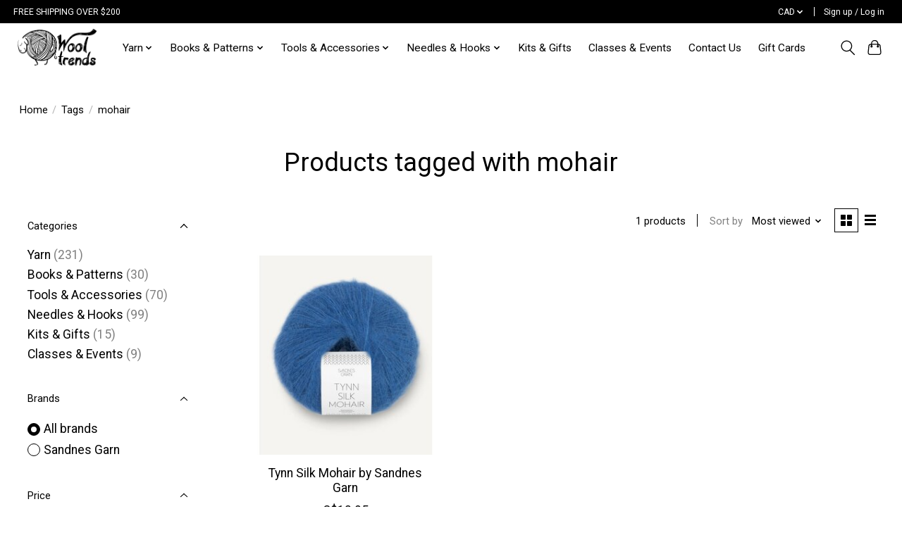

--- FILE ---
content_type: text/html;charset=utf-8
request_url: https://www.wooltrends.ca/tags/mohair/
body_size: 11990
content:
<!DOCTYPE html>
<html lang="us">
  <head>
    <meta charset="utf-8"/>
<!-- [START] 'blocks/head.rain' -->
<!--

  (c) 2008-2026 Lightspeed Netherlands B.V.
  http://www.lightspeedhq.com
  Generated: 17-01-2026 @ 11:24:07

-->
<link rel="canonical" href="https://www.wooltrends.ca/tags/mohair/"/>
<link rel="alternate" href="https://www.wooltrends.ca/index.rss" type="application/rss+xml" title="New products"/>
<meta name="robots" content="noodp,noydir"/>
<meta property="og:url" content="https://www.wooltrends.ca/tags/mohair/?source=facebook"/>
<meta property="og:site_name" content="Wool Trends"/>
<meta property="og:title" content="mohair"/>
<meta property="og:description" content="Wool Trends is a retailer of yarn, knitting supplies, accessories and notions. We are located in Newfoundland and Labrador, and sell to the globe. Located in St"/>
<script>
var ae_lsecomapps_account_shop_id = "774";
</script>
<script src="https://lsecom.advision-ecommerce.com/apps/js/api/colorswatches.min.js"></script>
<script>
(function(w,d,s,l,i){w[l]=w[l]||[];w[l].push({'gtm.start':
new Date().getTime(),event:'gtm.js'});var f=d.getElementsByTagName(s)[0],
j=d.createElement(s),dl=l!='dataLayer'?'&l='+l:'';j.async=true;j.src=
'https://www.googletagmanager.com/gtm.js?id='+i+dl;f.parentNode.insertBefore(j,f);
})(window,document,'script','dataLayer','GTM-TLSSW89');
</script>
<script>
var ae_lsecomapps_account_shop_id = "774";
</script>
<script src="https://lsecom.advision-ecommerce.com/apps/js/api/product-images-full.min.js"></script>
<!--[if lt IE 9]>
<script src="https://cdn.shoplightspeed.com/assets/html5shiv.js?2025-02-20"></script>
<![endif]-->
<!-- [END] 'blocks/head.rain' -->
    <title>mohair - Wool Trends</title>
    <meta name="description" content="Wool Trends is a retailer of yarn, knitting supplies, accessories and notions. We are located in Newfoundland and Labrador, and sell to the globe. Located in St" />
    <meta name="keywords" content="mohair, Knitting, knitting needles, needles, circular needles, crochet, crochet hooks, yarn, wool, arcylic yarm, red heart, briggs &amp; little, briggs and little, cascade, opal, sock yarn, estelle, fiber arts" />
    <meta http-equiv="X-UA-Compatible" content="IE=edge">
    <meta name="viewport" content="width=device-width, initial-scale=1">
    <meta name="apple-mobile-web-app-capable" content="yes">
    <meta name="apple-mobile-web-app-status-bar-style" content="black">
    <meta name="facebook-domain-verification" content="q9oir7h6lmlxmy8y0btc1mxzxcazcd" />
    
    <script>document.getElementsByTagName("html")[0].className += " js";</script>

    <link rel="shortcut icon" href="https://cdn.shoplightspeed.com/shops/642054/themes/13885/v/184336/assets/favicon.png?20210413161448" type="image/x-icon" />
    <link href='//fonts.googleapis.com/css?family=Roboto:400,300,600&display=swap' rel='stylesheet' type='text/css'>
    <link href='//fonts.googleapis.com/css?family=Roboto:400,300,600&display=swap' rel='stylesheet' type='text/css'>
    <link rel="stylesheet" href="https://cdn.shoplightspeed.com/assets/gui-2-0.css?2025-02-20" />
    <link rel="stylesheet" href="https://cdn.shoplightspeed.com/assets/gui-responsive-2-0.css?2025-02-20" />
    <link id="lightspeedframe" rel="stylesheet" href="https://cdn.shoplightspeed.com/shops/642054/themes/13885/assets/style.css?20251219201234" />
    <!-- browsers not supporting CSS variables -->
    <script>
      if(!('CSS' in window) || !CSS.supports('color', 'var(--color-var)')) {var cfStyle = document.getElementById('lightspeedframe');if(cfStyle) {var href = cfStyle.getAttribute('href');href = href.replace('style.css', 'style-fallback.css');cfStyle.setAttribute('href', href);}}
    </script>
    <link rel="stylesheet" href="https://cdn.shoplightspeed.com/shops/642054/themes/13885/assets/settings.css?20251219201234" />
    <link rel="stylesheet" href="https://cdn.shoplightspeed.com/shops/642054/themes/13885/assets/custom.css?20251219201234" />

    <script src="https://cdn.shoplightspeed.com/assets/jquery-1-9-1.js?2025-02-20"></script>
    <script src="https://cdn.shoplightspeed.com/assets/jquery-ui-1-10-1.js?2025-02-20"></script>

  </head>
  <body>
    
          <header class="main-header main-header--mobile js-main-header position-relative">
  <div class="main-header__top-section">
    <div class="main-header__nav-grid justify-between@md container max-width-lg text-xs padding-y-xxs">
      <div>FREE SHIPPING OVER $200</div>
      <ul class="main-header__list flex-grow flex-basis-0 justify-end@md display@md">        
                
                <li class="main-header__item">
          <a href="#0" class="main-header__link">
            <span class="text-uppercase">cad</span>
            <svg class="main-header__dropdown-icon icon" viewBox="0 0 16 16"><polygon fill="currentColor" points="8,11.4 2.6,6 4,4.6 8,8.6 12,4.6 13.4,6 "></polygon></svg>
          </a>
          <ul class="main-header__dropdown">
                        <li><a href="https://www.wooltrends.ca/session/currency/usd/" class="main-header__dropdown-link" aria-label="Switch to usd currency" title="usd">USD</a></li>
                        <li><a href="https://www.wooltrends.ca/session/currency/cad/" class="main-header__dropdown-link" aria-current="true" aria-label="Switch to cad currency" title="cad">CAD</a></li>
                      </ul>
        </li>
                        <li class="main-header__item separator"></li>
                <li class="main-header__item"><a href="https://www.wooltrends.ca/account/" class="main-header__link" title="My account">Sign up / Log in</a></li>
      </ul>
    </div>
  </div>
  <div class="main-header__mobile-content container max-width-lg">
          <a href="https://www.wooltrends.ca/" class="main-header__logo" title="Wool Trends | The Best Knitting and Yarn Supplies">
        <img src="https://cdn.shoplightspeed.com/shops/642054/themes/13885/v/184336/assets/logo.png?20210413161448" alt="Wool Trends | The Best Knitting and Yarn Supplies">
                <img src="https://cdn.shoplightspeed.com/shops/642054/themes/13885/v/184336/assets/logo-white.png?20210413161448" class="main-header__logo-white" alt="Wool Trends | The Best Knitting and Yarn Supplies">
              </a>
        
    <div class="flex items-center">
            <button class="reset main-header__mobile-btn js-tab-focus" aria-controls="cartDrawer">
        <svg class="icon" viewBox="0 0 24 25" fill="none"><title>Toggle cart</title><path d="M2.90171 9.65153C3.0797 8.00106 4.47293 6.75 6.13297 6.75H17.867C19.527 6.75 20.9203 8.00105 21.0982 9.65153L22.1767 19.6515C22.3839 21.5732 20.8783 23.25 18.9454 23.25H5.05454C3.1217 23.25 1.61603 21.5732 1.82328 19.6515L2.90171 9.65153Z" stroke="currentColor" stroke-width="1.5" fill="none"/>
        <path d="M7.19995 9.6001V5.7001C7.19995 2.88345 9.4833 0.600098 12.3 0.600098C15.1166 0.600098 17.4 2.88345 17.4 5.7001V9.6001" stroke="currentColor" stroke-width="1.5" fill="none"/>
        <circle cx="7.19996" cy="10.2001" r="1.8" fill="currentColor"/>
        <ellipse cx="17.4" cy="10.2001" rx="1.8" ry="1.8" fill="currentColor"/></svg>
        <span class="sr-only">Cart</span>
              </button>

      <button class="reset anim-menu-btn js-anim-menu-btn main-header__nav-control js-tab-focus" aria-label="Toggle menu">
        <i class="anim-menu-btn__icon anim-menu-btn__icon--close" aria-hidden="true"></i>
      </button>
    </div>
  </div>

  <div class="main-header__nav" role="navigation">
    <div class="main-header__nav-grid justify-between@md container max-width-lg">
      <div class="main-header__nav-logo-wrapper flex-shrink-0">
        
                  <a href="https://www.wooltrends.ca/" class="main-header__logo" title="Wool Trends | The Best Knitting and Yarn Supplies">
            <img src="https://cdn.shoplightspeed.com/shops/642054/themes/13885/v/184336/assets/logo.png?20210413161448" alt="Wool Trends | The Best Knitting and Yarn Supplies">
                        <img src="https://cdn.shoplightspeed.com/shops/642054/themes/13885/v/184336/assets/logo-white.png?20210413161448" class="main-header__logo-white" alt="Wool Trends | The Best Knitting and Yarn Supplies">
                      </a>
              </div>
      
      <form action="https://www.wooltrends.ca/search/" method="get" role="search" class="padding-y-md hide@md">
        <label class="sr-only" for="searchInputMobile">Search</label>
        <input class="header-v3__nav-form-control form-control width-100%" value="" autocomplete="off" type="search" name="q" id="searchInputMobile" placeholder="Search...">
      </form>

      <ul class="main-header__list flex-grow flex-basis-0 flex-wrap justify-center@md">
        
        
                <li class="main-header__item js-main-nav__item">
          <a class="main-header__link js-main-nav__control" href="https://www.wooltrends.ca/yarn/">
            <span>Yarn</span>            <svg class="main-header__dropdown-icon icon" viewBox="0 0 16 16"><polygon fill="currentColor" points="8,11.4 2.6,6 4,4.6 8,8.6 12,4.6 13.4,6 "></polygon></svg>                        <i class="main-header__arrow-icon" aria-hidden="true">
              <svg class="icon" viewBox="0 0 16 16">
                <g class="icon__group" fill="none" stroke="currentColor" stroke-linecap="square" stroke-miterlimit="10" stroke-width="2">
                  <path d="M2 2l12 12" />
                  <path d="M14 2L2 14" />
                </g>
              </svg>
            </i>
                        
          </a>
                    <ul class="main-header__dropdown">
            <li class="main-header__dropdown-item"><a href="https://www.wooltrends.ca/yarn/" class="main-header__dropdown-link hide@md">All Yarn</a></li>
                        <li class="main-header__dropdown-item js-main-nav__item position-relative">
              <a class="main-header__dropdown-link js-main-nav__control flex justify-between " href="https://www.wooltrends.ca/yarn/natural-fibre/">
                Natural Fibre
                <svg class="dropdown__desktop-icon icon" aria-hidden="true" viewBox="0 0 12 12"><polyline stroke-width="1" stroke="currentColor" fill="none" stroke-linecap="round" stroke-linejoin="round" points="3.5 0.5 9.5 6 3.5 11.5"></polyline></svg>                                <i class="main-header__arrow-icon" aria-hidden="true">
                  <svg class="icon" viewBox="0 0 16 16">
                    <g class="icon__group" fill="none" stroke="currentColor" stroke-linecap="square" stroke-miterlimit="10" stroke-width="2">
                      <path d="M2 2l12 12" />
                      <path d="M14 2L2 14" />
                    </g>
                  </svg>
                </i>
                              </a>

                            <ul class="main-header__dropdown">
                <li><a href="https://www.wooltrends.ca/yarn/natural-fibre/" class="main-header__dropdown-link hide@md">All Natural Fibre</a></li>
                                <li><a class="main-header__dropdown-link" href="https://www.wooltrends.ca/yarn/natural-fibre/0-lace-2694101/">0 - Lace</a></li>
                                <li><a class="main-header__dropdown-link" href="https://www.wooltrends.ca/yarn/natural-fibre/1-super-fine-2694093/">1 - Super Fine</a></li>
                                <li><a class="main-header__dropdown-link" href="https://www.wooltrends.ca/yarn/natural-fibre/2-fine-2694092/">2 - Fine</a></li>
                                <li><a class="main-header__dropdown-link" href="https://www.wooltrends.ca/yarn/natural-fibre/3-light-2694098/">3 - Light</a></li>
                                <li><a class="main-header__dropdown-link" href="https://www.wooltrends.ca/yarn/natural-fibre/4-medium-2694096/">4 - Medium</a></li>
                                <li><a class="main-header__dropdown-link" href="https://www.wooltrends.ca/yarn/natural-fibre/5-bulky-2694085/">5 - Bulky</a></li>
                                <li><a class="main-header__dropdown-link" href="https://www.wooltrends.ca/yarn/natural-fibre/6-super-bulky-2694086/">6 - Super Bulky</a></li>
                              </ul>
                          </li>
                        <li class="main-header__dropdown-item js-main-nav__item position-relative">
              <a class="main-header__dropdown-link js-main-nav__control flex justify-between " href="https://www.wooltrends.ca/yarn/acrylic/">
                Acrylic
                <svg class="dropdown__desktop-icon icon" aria-hidden="true" viewBox="0 0 12 12"><polyline stroke-width="1" stroke="currentColor" fill="none" stroke-linecap="round" stroke-linejoin="round" points="3.5 0.5 9.5 6 3.5 11.5"></polyline></svg>                                <i class="main-header__arrow-icon" aria-hidden="true">
                  <svg class="icon" viewBox="0 0 16 16">
                    <g class="icon__group" fill="none" stroke="currentColor" stroke-linecap="square" stroke-miterlimit="10" stroke-width="2">
                      <path d="M2 2l12 12" />
                      <path d="M14 2L2 14" />
                    </g>
                  </svg>
                </i>
                              </a>

                            <ul class="main-header__dropdown">
                <li><a href="https://www.wooltrends.ca/yarn/acrylic/" class="main-header__dropdown-link hide@md">All Acrylic</a></li>
                                <li><a class="main-header__dropdown-link" href="https://www.wooltrends.ca/yarn/acrylic/1-super-fine/">1 - Super Fine</a></li>
                                <li><a class="main-header__dropdown-link" href="https://www.wooltrends.ca/yarn/acrylic/2-fine-2694094/">2 - Fine</a></li>
                                <li><a class="main-header__dropdown-link" href="https://www.wooltrends.ca/yarn/acrylic/3-light-2694090/">3 - Light</a></li>
                                <li><a class="main-header__dropdown-link" href="https://www.wooltrends.ca/yarn/acrylic/4-medium-2694097/">4 - Medium</a></li>
                                <li><a class="main-header__dropdown-link" href="https://www.wooltrends.ca/yarn/acrylic/5-bulky-2694104/">5 - Bulky</a></li>
                                <li><a class="main-header__dropdown-link" href="https://www.wooltrends.ca/yarn/acrylic/6-super-bulky-2694095/">6 - Super Bulky</a></li>
                              </ul>
                          </li>
                        <li class="main-header__dropdown-item js-main-nav__item position-relative">
              <a class="main-header__dropdown-link js-main-nav__control flex justify-between " href="https://www.wooltrends.ca/yarn/blends/">
                Blends
                <svg class="dropdown__desktop-icon icon" aria-hidden="true" viewBox="0 0 12 12"><polyline stroke-width="1" stroke="currentColor" fill="none" stroke-linecap="round" stroke-linejoin="round" points="3.5 0.5 9.5 6 3.5 11.5"></polyline></svg>                                <i class="main-header__arrow-icon" aria-hidden="true">
                  <svg class="icon" viewBox="0 0 16 16">
                    <g class="icon__group" fill="none" stroke="currentColor" stroke-linecap="square" stroke-miterlimit="10" stroke-width="2">
                      <path d="M2 2l12 12" />
                      <path d="M14 2L2 14" />
                    </g>
                  </svg>
                </i>
                              </a>

                            <ul class="main-header__dropdown">
                <li><a href="https://www.wooltrends.ca/yarn/blends/" class="main-header__dropdown-link hide@md">All Blends</a></li>
                                <li><a class="main-header__dropdown-link" href="https://www.wooltrends.ca/yarn/blends/1-super-fine-2694082/">1 - Super Fine</a></li>
                                <li><a class="main-header__dropdown-link" href="https://www.wooltrends.ca/yarn/blends/2-fine/">2 - Fine</a></li>
                                <li><a class="main-header__dropdown-link" href="https://www.wooltrends.ca/yarn/blends/3-light-2694091/">3 - Light</a></li>
                                <li><a class="main-header__dropdown-link" href="https://www.wooltrends.ca/yarn/blends/4-medium-2694083/">4 - Medium</a></li>
                                <li><a class="main-header__dropdown-link" href="https://www.wooltrends.ca/yarn/blends/5-bulky-2694103/">5 - Bulky</a></li>
                                <li><a class="main-header__dropdown-link" href="https://www.wooltrends.ca/yarn/blends/7-jumbo-2694102/">7 - Jumbo</a></li>
                              </ul>
                          </li>
                        <li class="main-header__dropdown-item">
              <a class="main-header__dropdown-link" href="https://www.wooltrends.ca/yarn/darning-yarn/">
                Darning Yarn
                                              </a>

                          </li>
                        <li class="main-header__dropdown-item">
              <a class="main-header__dropdown-link" href="https://www.wooltrends.ca/yarn/felting/">
                Felting
                                              </a>

                          </li>
                        <li class="main-header__dropdown-item js-main-nav__item position-relative">
              <a class="main-header__dropdown-link js-main-nav__control flex justify-between " href="https://www.wooltrends.ca/yarn/mohair/">
                Mohair
                <svg class="dropdown__desktop-icon icon" aria-hidden="true" viewBox="0 0 12 12"><polyline stroke-width="1" stroke="currentColor" fill="none" stroke-linecap="round" stroke-linejoin="round" points="3.5 0.5 9.5 6 3.5 11.5"></polyline></svg>                                <i class="main-header__arrow-icon" aria-hidden="true">
                  <svg class="icon" viewBox="0 0 16 16">
                    <g class="icon__group" fill="none" stroke="currentColor" stroke-linecap="square" stroke-miterlimit="10" stroke-width="2">
                      <path d="M2 2l12 12" />
                      <path d="M14 2L2 14" />
                    </g>
                  </svg>
                </i>
                              </a>

                            <ul class="main-header__dropdown">
                <li><a href="https://www.wooltrends.ca/yarn/mohair/" class="main-header__dropdown-link hide@md">All Mohair</a></li>
                                <li><a class="main-header__dropdown-link" href="https://www.wooltrends.ca/yarn/mohair/blends/">Blends</a></li>
                              </ul>
                          </li>
                        <li class="main-header__dropdown-item js-main-nav__item position-relative">
              <a class="main-header__dropdown-link js-main-nav__control flex justify-between " href="https://www.wooltrends.ca/yarn/roving/">
                Roving
                <svg class="dropdown__desktop-icon icon" aria-hidden="true" viewBox="0 0 12 12"><polyline stroke-width="1" stroke="currentColor" fill="none" stroke-linecap="round" stroke-linejoin="round" points="3.5 0.5 9.5 6 3.5 11.5"></polyline></svg>                                <i class="main-header__arrow-icon" aria-hidden="true">
                  <svg class="icon" viewBox="0 0 16 16">
                    <g class="icon__group" fill="none" stroke="currentColor" stroke-linecap="square" stroke-miterlimit="10" stroke-width="2">
                      <path d="M2 2l12 12" />
                      <path d="M14 2L2 14" />
                    </g>
                  </svg>
                </i>
                              </a>

                            <ul class="main-header__dropdown">
                <li><a href="https://www.wooltrends.ca/yarn/roving/" class="main-header__dropdown-link hide@md">All Roving</a></li>
                                <li><a class="main-header__dropdown-link" href="https://www.wooltrends.ca/yarn/roving/natural-fibre/">Natural Fibre</a></li>
                              </ul>
                          </li>
                        <li class="main-header__dropdown-item js-main-nav__item position-relative">
              <a class="main-header__dropdown-link js-main-nav__control flex justify-between " href="https://www.wooltrends.ca/yarn/brand/">
                Brand
                <svg class="dropdown__desktop-icon icon" aria-hidden="true" viewBox="0 0 12 12"><polyline stroke-width="1" stroke="currentColor" fill="none" stroke-linecap="round" stroke-linejoin="round" points="3.5 0.5 9.5 6 3.5 11.5"></polyline></svg>                                <i class="main-header__arrow-icon" aria-hidden="true">
                  <svg class="icon" viewBox="0 0 16 16">
                    <g class="icon__group" fill="none" stroke="currentColor" stroke-linecap="square" stroke-miterlimit="10" stroke-width="2">
                      <path d="M2 2l12 12" />
                      <path d="M14 2L2 14" />
                    </g>
                  </svg>
                </i>
                              </a>

                            <ul class="main-header__dropdown">
                <li><a href="https://www.wooltrends.ca/yarn/brand/" class="main-header__dropdown-link hide@md">All Brand</a></li>
                                <li><a class="main-header__dropdown-link" href="https://www.wooltrends.ca/yarn/brand/drops-design/">Drops Design</a></li>
                                <li><a class="main-header__dropdown-link" href="https://www.wooltrends.ca/yarn/brand/west-yorkshire-spinners/">West Yorkshire Spinners</a></li>
                                <li><a class="main-header__dropdown-link" href="https://www.wooltrends.ca/yarn/brand/patons/">Patons</a></li>
                                <li><a class="main-header__dropdown-link" href="https://www.wooltrends.ca/yarn/brand/briggs-little-yarns/">Briggs &amp; Little Yarns</a></li>
                                <li><a class="main-header__dropdown-link" href="https://www.wooltrends.ca/yarn/brand/sirdar/">Sirdar</a></li>
                                <li><a class="main-header__dropdown-link" href="https://www.wooltrends.ca/yarn/brand/cascade/">Cascade</a></li>
                                <li><a class="main-header__dropdown-link" href="https://www.wooltrends.ca/yarn/brand/estelle/">Estelle</a></li>
                                <li><a class="main-header__dropdown-link" href="https://www.wooltrends.ca/yarn/brand/novita/">Novita</a></li>
                                <li><a class="main-header__dropdown-link" href="https://www.wooltrends.ca/yarn/brand/fleece-artist/">Fleece Artist</a></li>
                                <li><a class="main-header__dropdown-link" href="https://www.wooltrends.ca/yarn/brand/opal-yarns/">Opal Yarns</a></li>
                              </ul>
                          </li>
                      </ul>
                  </li>
                <li class="main-header__item js-main-nav__item">
          <a class="main-header__link js-main-nav__control" href="https://www.wooltrends.ca/books-patterns/">
            <span>Books &amp; Patterns</span>            <svg class="main-header__dropdown-icon icon" viewBox="0 0 16 16"><polygon fill="currentColor" points="8,11.4 2.6,6 4,4.6 8,8.6 12,4.6 13.4,6 "></polygon></svg>                        <i class="main-header__arrow-icon" aria-hidden="true">
              <svg class="icon" viewBox="0 0 16 16">
                <g class="icon__group" fill="none" stroke="currentColor" stroke-linecap="square" stroke-miterlimit="10" stroke-width="2">
                  <path d="M2 2l12 12" />
                  <path d="M14 2L2 14" />
                </g>
              </svg>
            </i>
                        
          </a>
                    <ul class="main-header__dropdown">
            <li class="main-header__dropdown-item"><a href="https://www.wooltrends.ca/books-patterns/" class="main-header__dropdown-link hide@md">All Books &amp; Patterns</a></li>
                        <li class="main-header__dropdown-item">
              <a class="main-header__dropdown-link" href="https://www.wooltrends.ca/books-patterns/saltwater-knits-series/">
                Saltwater Knits Series
                                              </a>

                          </li>
                        <li class="main-header__dropdown-item">
              <a class="main-header__dropdown-link" href="https://www.wooltrends.ca/books-patterns/crochet/">
                Crochet
                                              </a>

                          </li>
                        <li class="main-header__dropdown-item">
              <a class="main-header__dropdown-link" href="https://www.wooltrends.ca/books-patterns/knitting/">
                Knitting
                                              </a>

                          </li>
                        <li class="main-header__dropdown-item">
              <a class="main-header__dropdown-link" href="https://www.wooltrends.ca/books-patterns/crafting/">
                Crafting
                                              </a>

                          </li>
                      </ul>
                  </li>
                <li class="main-header__item js-main-nav__item">
          <a class="main-header__link js-main-nav__control" href="https://www.wooltrends.ca/tools-accessories/">
            <span>Tools &amp; Accessories</span>            <svg class="main-header__dropdown-icon icon" viewBox="0 0 16 16"><polygon fill="currentColor" points="8,11.4 2.6,6 4,4.6 8,8.6 12,4.6 13.4,6 "></polygon></svg>                        <i class="main-header__arrow-icon" aria-hidden="true">
              <svg class="icon" viewBox="0 0 16 16">
                <g class="icon__group" fill="none" stroke="currentColor" stroke-linecap="square" stroke-miterlimit="10" stroke-width="2">
                  <path d="M2 2l12 12" />
                  <path d="M14 2L2 14" />
                </g>
              </svg>
            </i>
                        
          </a>
                    <ul class="main-header__dropdown">
            <li class="main-header__dropdown-item"><a href="https://www.wooltrends.ca/tools-accessories/" class="main-header__dropdown-link hide@md">All Tools &amp; Accessories</a></li>
                        <li class="main-header__dropdown-item">
              <a class="main-header__dropdown-link" href="https://www.wooltrends.ca/tools-accessories/pom-poms/">
                Pom Poms
                                              </a>

                          </li>
                        <li class="main-header__dropdown-item">
              <a class="main-header__dropdown-link" href="https://www.wooltrends.ca/tools-accessories/bags-storage/">
                Bags &amp; Storage 
                                              </a>

                          </li>
                        <li class="main-header__dropdown-item">
              <a class="main-header__dropdown-link" href="https://www.wooltrends.ca/tools-accessories/stitch-markers-holders/">
                Stitch Markers &amp; Holders
                                              </a>

                          </li>
                        <li class="main-header__dropdown-item">
              <a class="main-header__dropdown-link" href="https://www.wooltrends.ca/tools-accessories/swifts-winders/">
                Swifts &amp; Winders
                                              </a>

                          </li>
                        <li class="main-header__dropdown-item">
              <a class="main-header__dropdown-link" href="https://www.wooltrends.ca/tools-accessories/felting-tools/">
                Felting Tools
                                              </a>

                          </li>
                        <li class="main-header__dropdown-item">
              <a class="main-header__dropdown-link" href="https://www.wooltrends.ca/tools-accessories/labels/">
                Labels
                                              </a>

                          </li>
                        <li class="main-header__dropdown-item">
              <a class="main-header__dropdown-link" href="https://www.wooltrends.ca/tools-accessories/darning-weaving-looms/">
                Darning, Weaving &amp; Looms
                                              </a>

                          </li>
                        <li class="main-header__dropdown-item">
              <a class="main-header__dropdown-link" href="https://www.wooltrends.ca/tools-accessories/needle-protectors/">
                Needle Protectors
                                              </a>

                          </li>
                        <li class="main-header__dropdown-item">
              <a class="main-header__dropdown-link" href="https://www.wooltrends.ca/tools-accessories/slipper-bottoms/">
                Slipper Bottoms
                                              </a>

                          </li>
                        <li class="main-header__dropdown-item">
              <a class="main-header__dropdown-link" href="https://www.wooltrends.ca/tools-accessories/blocking/">
                Blocking
                                              </a>

                          </li>
                        <li class="main-header__dropdown-item">
              <a class="main-header__dropdown-link" href="https://www.wooltrends.ca/tools-accessories/yarn-bowls/">
                Yarn Bowls
                                              </a>

                          </li>
                        <li class="main-header__dropdown-item">
              <a class="main-header__dropdown-link" href="https://www.wooltrends.ca/tools-accessories/scissors/">
                Scissors
                                              </a>

                          </li>
                      </ul>
                  </li>
                <li class="main-header__item js-main-nav__item">
          <a class="main-header__link js-main-nav__control" href="https://www.wooltrends.ca/needles-hooks/">
            <span>Needles &amp; Hooks</span>            <svg class="main-header__dropdown-icon icon" viewBox="0 0 16 16"><polygon fill="currentColor" points="8,11.4 2.6,6 4,4.6 8,8.6 12,4.6 13.4,6 "></polygon></svg>                        <i class="main-header__arrow-icon" aria-hidden="true">
              <svg class="icon" viewBox="0 0 16 16">
                <g class="icon__group" fill="none" stroke="currentColor" stroke-linecap="square" stroke-miterlimit="10" stroke-width="2">
                  <path d="M2 2l12 12" />
                  <path d="M14 2L2 14" />
                </g>
              </svg>
            </i>
                        
          </a>
                    <ul class="main-header__dropdown">
            <li class="main-header__dropdown-item"><a href="https://www.wooltrends.ca/needles-hooks/" class="main-header__dropdown-link hide@md">All Needles &amp; Hooks</a></li>
                        <li class="main-header__dropdown-item">
              <a class="main-header__dropdown-link" href="https://www.wooltrends.ca/needles-hooks/single-point/">
                Single Point
                                              </a>

                          </li>
                        <li class="main-header__dropdown-item">
              <a class="main-header__dropdown-link" href="https://www.wooltrends.ca/needles-hooks/crochet/">
                Crochet
                                              </a>

                          </li>
                        <li class="main-header__dropdown-item">
              <a class="main-header__dropdown-link" href="https://www.wooltrends.ca/needles-hooks/double-point/">
                Double Point
                                              </a>

                          </li>
                        <li class="main-header__dropdown-item">
              <a class="main-header__dropdown-link" href="https://www.wooltrends.ca/needles-hooks/fixed-circular/">
                Fixed Circular
                                              </a>

                          </li>
                        <li class="main-header__dropdown-item">
              <a class="main-header__dropdown-link" href="https://www.wooltrends.ca/needles-hooks/interchangeable/">
                Interchangeable
                                              </a>

                          </li>
                        <li class="main-header__dropdown-item">
              <a class="main-header__dropdown-link" href="https://www.wooltrends.ca/needles-hooks/all-sets/">
                All Sets
                                              </a>

                          </li>
                      </ul>
                  </li>
                <li class="main-header__item">
          <a class="main-header__link" href="https://www.wooltrends.ca/kits-gifts/">
            Kits &amp; Gifts                                    
          </a>
                  </li>
                <li class="main-header__item">
          <a class="main-header__link" href="https://www.wooltrends.ca/classes-events/">
            Classes &amp; Events                                    
          </a>
                  </li>
        
        
        
                  <li class="main-header__item">
            <a class="main-header__link" href="https://www.wooltrends.ca/service/">
              Contact Us
            </a>
          </li>
                  <li class="main-header__item">
            <a class="main-header__link" href="https://www.wooltrends.ca/buy-gift-card/">
              Gift Cards
            </a>
          </li>
                
        <li class="main-header__item hide@md">
          <ul class="main-header__list main-header__list--mobile-items">        
            
                        <li class="main-header__item js-main-nav__item">
              <a href="#0" class="main-header__link js-main-nav__control">
                <span class="text-uppercase">cad</span>
                <i class="main-header__arrow-icon" aria-hidden="true">
                  <svg class="icon" viewBox="0 0 16 16">
                    <g class="icon__group" fill="none" stroke="currentColor" stroke-linecap="square" stroke-miterlimit="10" stroke-width="2">
                      <path d="M2 2l12 12" />
                      <path d="M14 2L2 14" />
                    </g>
                  </svg>
                </i>
              </a>
              <ul class="main-header__dropdown">
                                <li><a href="https://www.wooltrends.ca/session/currency/usd/" class="main-header__dropdown-link" aria-label="Switch to usd currency" title="usd">USD</a></li>
                                <li><a href="https://www.wooltrends.ca/session/currency/cad/" class="main-header__dropdown-link" aria-current="true" aria-label="Switch to cad currency" title="cad">CAD</a></li>
                              </ul>
            </li>
                                                <li class="main-header__item"><a href="https://www.wooltrends.ca/account/" class="main-header__link" title="My account">Sign up / Log in</a></li>
          </ul>
        </li>
        
      </ul>

      <ul class="main-header__list flex-shrink-0 justify-end@md display@md">
        <li class="main-header__item">
          
          <button class="reset switch-icon main-header__link main-header__link--icon js-toggle-search js-switch-icon js-tab-focus" aria-label="Toggle icon">
            <svg class="icon switch-icon__icon--a" viewBox="0 0 24 25"><title>Toggle search</title><path fill-rule="evenodd" clip-rule="evenodd" d="M17.6032 9.55171C17.6032 13.6671 14.267 17.0033 10.1516 17.0033C6.03621 17.0033 2.70001 13.6671 2.70001 9.55171C2.70001 5.4363 6.03621 2.1001 10.1516 2.1001C14.267 2.1001 17.6032 5.4363 17.6032 9.55171ZM15.2499 16.9106C13.8031 17.9148 12.0461 18.5033 10.1516 18.5033C5.20779 18.5033 1.20001 14.4955 1.20001 9.55171C1.20001 4.60787 5.20779 0.600098 10.1516 0.600098C15.0955 0.600098 19.1032 4.60787 19.1032 9.55171C19.1032 12.0591 18.0724 14.3257 16.4113 15.9507L23.2916 22.8311C23.5845 23.1239 23.5845 23.5988 23.2916 23.8917C22.9987 24.1846 22.5239 24.1846 22.231 23.8917L15.2499 16.9106Z" fill="currentColor"/></svg>

            <svg class="icon switch-icon__icon--b" viewBox="0 0 32 32"><title>Toggle search</title><g fill="none" stroke="currentColor" stroke-miterlimit="10" stroke-linecap="round" stroke-linejoin="round" stroke-width="2"><line x1="27" y1="5" x2="5" y2="27"></line><line x1="27" y1="27" x2="5" y2="5"></line></g></svg>
          </button>

        </li>
                <li class="main-header__item">
          <a href="#0" class="main-header__link main-header__link--icon" aria-controls="cartDrawer">
            <svg class="icon" viewBox="0 0 24 25" fill="none"><title>Toggle cart</title><path d="M2.90171 9.65153C3.0797 8.00106 4.47293 6.75 6.13297 6.75H17.867C19.527 6.75 20.9203 8.00105 21.0982 9.65153L22.1767 19.6515C22.3839 21.5732 20.8783 23.25 18.9454 23.25H5.05454C3.1217 23.25 1.61603 21.5732 1.82328 19.6515L2.90171 9.65153Z" stroke="currentColor" stroke-width="1.5" fill="none"/>
            <path d="M7.19995 9.6001V5.7001C7.19995 2.88345 9.4833 0.600098 12.3 0.600098C15.1166 0.600098 17.4 2.88345 17.4 5.7001V9.6001" stroke="currentColor" stroke-width="1.5" fill="none"/>
            <circle cx="7.19996" cy="10.2001" r="1.8" fill="currentColor"/>
            <ellipse cx="17.4" cy="10.2001" rx="1.8" ry="1.8" fill="currentColor"/></svg>
            <span class="sr-only">Cart</span>
                      </a>
        </li>
      </ul>
      
    	<div class="main-header__search-form bg">
        <form action="https://www.wooltrends.ca/search/" method="get" role="search" class="container max-width-lg">
          <label class="sr-only" for="searchInput">Search</label>
          <input class="header-v3__nav-form-control form-control width-100%" value="" autocomplete="off" type="search" name="q" id="searchInput" placeholder="Search...">
        </form>
      </div>
      
    </div>
  </div>
</header>

<div class="drawer dr-cart js-drawer" id="cartDrawer">
  <div class="drawer__content bg shadow-md flex flex-column" role="alertdialog" aria-labelledby="drawer-cart-title">
    <header class="flex items-center justify-between flex-shrink-0 padding-x-md padding-y-md">
      <h1 id="drawer-cart-title" class="text-base text-truncate">Shopping cart</h1>

      <button class="reset drawer__close-btn js-drawer__close js-tab-focus">
        <svg class="icon icon--xs" viewBox="0 0 16 16"><title>Close cart panel</title><g stroke-width="2" stroke="currentColor" fill="none" stroke-linecap="round" stroke-linejoin="round" stroke-miterlimit="10"><line x1="13.5" y1="2.5" x2="2.5" y2="13.5"></line><line x1="2.5" y1="2.5" x2="13.5" y2="13.5"></line></g></svg>
      </button>
    </header>

    <div class="drawer__body padding-x-md padding-bottom-sm js-drawer__body">
            <p class="margin-y-xxxl color-contrast-medium text-sm text-center">Your cart is currently empty</p>
          </div>

    <footer class="padding-x-md padding-y-md flex-shrink-0">
      <p class="text-sm text-center color-contrast-medium margin-bottom-sm">Safely pay with:</p>
      <p class="text-sm flex flex-wrap gap-xs text-xs@md justify-center">
                  <a href="https://www.wooltrends.ca/service/payment-methods/" title="Credit Card">
            <img src="https://cdn.shoplightspeed.com/assets/icon-payment-creditcard.png?2025-02-20" alt="Credit Card" height="16" />
          </a>
                  <a href="https://www.wooltrends.ca/service/payment-methods/" title="Cash">
            <img src="https://cdn.shoplightspeed.com/assets/icon-payment-cash.png?2025-02-20" alt="Cash" height="16" />
          </a>
                  <a href="https://www.wooltrends.ca/service/payment-methods/" title="Giftcard">
            <img src="https://cdn.shoplightspeed.com/assets/icon-payment-giftcard.png?2025-02-20" alt="Giftcard" height="16" />
          </a>
                  <a href="https://www.wooltrends.ca/service/payment-methods/" title="MasterCard">
            <img src="https://cdn.shoplightspeed.com/assets/icon-payment-mastercard.png?2025-02-20" alt="MasterCard" height="16" />
          </a>
                  <a href="https://www.wooltrends.ca/service/payment-methods/" title="Visa">
            <img src="https://cdn.shoplightspeed.com/assets/icon-payment-visa.png?2025-02-20" alt="Visa" height="16" />
          </a>
                  <a href="https://www.wooltrends.ca/service/payment-methods/" title="American Express">
            <img src="https://cdn.shoplightspeed.com/assets/icon-payment-americanexpress.png?2025-02-20" alt="American Express" height="16" />
          </a>
                  <a href="https://www.wooltrends.ca/service/payment-methods/" title="PayPal">
            <img src="https://cdn.shoplightspeed.com/assets/icon-payment-paypalcp.png?2025-02-20" alt="PayPal" height="16" />
          </a>
              </p>
    </footer>
  </div>
</div>            <section class="collection-page__intro container max-width-lg">
  <div class="padding-y-lg">
    <nav class="breadcrumbs text-sm" aria-label="Breadcrumbs">
  <ol class="flex flex-wrap gap-xxs">
    <li class="breadcrumbs__item">
    	<a href="https://www.wooltrends.ca/" class="color-inherit text-underline-hover">Home</a>
      <span class="color-contrast-low margin-left-xxs" aria-hidden="true">/</span>
    </li>
        <li class="breadcrumbs__item">
            <a href="https://www.wooltrends.ca/tags/" class="color-inherit text-underline-hover">Tags</a>
      <span class="color-contrast-low margin-left-xxs" aria-hidden="true">/</span>
          </li>
        <li class="breadcrumbs__item" aria-current="page">
            mohair
          </li>
      </ol>
</nav>  </div>
  
  <h1 class="text-center">Products tagged with mohair</h1>

  </section>

<section class="collection-page__content padding-y-lg">
  <div class="container max-width-lg">
    <div class="margin-bottom-md hide@md no-js:is-hidden">
      <button class="btn btn--subtle width-100%" aria-controls="filter-panel">Show filters</button>
    </div>
  
    <div class="flex@md">
      <aside class="sidebar sidebar--collection-filters sidebar--colection-filters sidebar--static@md js-sidebar" data-static-class="sidebar--sticky-on-desktop" id="filter-panel" aria-labelledby="filter-panel-title">
        <div class="sidebar__panel">
          <header class="sidebar__header z-index-2">
            <h1 class="text-md text-truncate" id="filter-panel-title">Filters</h1>
      
            <button class="reset sidebar__close-btn js-sidebar__close-btn js-tab-focus">
              <svg class="icon" viewBox="0 0 16 16"><title>Close panel</title><g stroke-width="1" stroke="currentColor" fill="none" stroke-linecap="round" stroke-linejoin="round" stroke-miterlimit="10"><line x1="13.5" y1="2.5" x2="2.5" y2="13.5"></line><line x1="2.5" y1="2.5" x2="13.5" y2="13.5"></line></g></svg>
            </button>
          </header>
      		
          <form action="https://www.wooltrends.ca/tags/mohair/" method="get" class="position-relative z-index-1">
            <input type="hidden" name="mode" value="grid" id="filter_form_mode" />
            <input type="hidden" name="limit" value="12" id="filter_form_limit" />
            <input type="hidden" name="sort" value="popular" id="filter_form_sort" />

            <ul class="accordion js-accordion">
                            <li class="accordion__item accordion__item--is-open js-accordion__item">
                <button class="reset accordion__header padding-y-sm padding-x-md padding-x-xs@md js-tab-focus" type="button">
                  <div>
                    <div class="text-sm@md">Categories</div>
                  </div>

                  <svg class="icon accordion__icon-arrow no-js:is-hidden" viewBox="0 0 16 16" aria-hidden="true">
                    <g class="icon__group" fill="none" stroke="currentColor" stroke-linecap="square" stroke-miterlimit="10">
                      <path d="M2 2l12 12" />
                      <path d="M14 2L2 14" />
                    </g>
                  </svg>
                </button>
            
                <div class="accordion__panel js-accordion__panel">
                  <div class="padding-top-xxxs padding-x-md padding-bottom-md padding-x-xs@md">
                    <ul class="filter__categories flex flex-column gap-xxs">
                                            <li class="filter-categories__item">
                        <a href="https://www.wooltrends.ca/yarn/" class="color-inherit text-underline-hover">Yarn</a>
                                                <span class="filter-categories__count color-contrast-medium" aria-label="Contains  products">(231)</span>
                        
                                              </li>
                                            <li class="filter-categories__item">
                        <a href="https://www.wooltrends.ca/books-patterns/" class="color-inherit text-underline-hover">Books &amp; Patterns</a>
                                                <span class="filter-categories__count color-contrast-medium" aria-label="Contains  products">(30)</span>
                        
                                              </li>
                                            <li class="filter-categories__item">
                        <a href="https://www.wooltrends.ca/tools-accessories/" class="color-inherit text-underline-hover">Tools &amp; Accessories</a>
                                                <span class="filter-categories__count color-contrast-medium" aria-label="Contains  products">(70)</span>
                        
                                              </li>
                                            <li class="filter-categories__item">
                        <a href="https://www.wooltrends.ca/needles-hooks/" class="color-inherit text-underline-hover">Needles &amp; Hooks</a>
                                                <span class="filter-categories__count color-contrast-medium" aria-label="Contains  products">(99)</span>
                        
                                              </li>
                                            <li class="filter-categories__item">
                        <a href="https://www.wooltrends.ca/kits-gifts/" class="color-inherit text-underline-hover">Kits &amp; Gifts</a>
                                                <span class="filter-categories__count color-contrast-medium" aria-label="Contains  products">(15)</span>
                        
                                              </li>
                                            <li class="filter-categories__item">
                        <a href="https://www.wooltrends.ca/classes-events/" class="color-inherit text-underline-hover">Classes &amp; Events</a>
                                                <span class="filter-categories__count color-contrast-medium" aria-label="Contains  products">(9)</span>
                        
                                              </li>
                                          </ul>
                  </div>
                </div>
              </li>
                            
                            
                            <li class="accordion__item accordion__item--is-open js-accordion__item">
                <button class="reset accordion__header padding-y-sm padding-x-md padding-x-xs@md js-tab-focus" type="button">
                  <div>
                    <div class="text-sm@md">Brands</div>
                  </div>

                  <svg class="icon accordion__icon-arrow no-js:is-hidden" viewBox="0 0 16 16" aria-hidden="true">
                    <g class="icon__group" fill="none" stroke="currentColor" stroke-linecap="square" stroke-miterlimit="10">
                      <path d="M2 2l12 12" />
                      <path d="M14 2L2 14" />
                    </g>
                  </svg>
                </button>
            
                <div class="accordion__panel js-accordion__panel">
                  <div class="padding-top-xxxs padding-x-md padding-bottom-md padding-x-xs@md">
                    <ul class="filter__radio-list flex flex-column gap-xxxs">
                                            <li>
                        <input class="radio" type="radio" name="brand" id="brand-0" value="0" checked onchange="this.form.submit()">
                        <label for="brand-0">All brands</label>
                      </li>
                                            <li>
                        <input class="radio" type="radio" name="brand" id="brand-2150145" value="2150145" onchange="this.form.submit()">
                        <label for="brand-2150145">Sandnes Garn</label>
                      </li>
                                          </ul>
                  </div>
                </div>
              </li>
                          
              <li class="accordion__item accordion__item--is-open accordion__item--is-open js-accordion__item">
                <button class="reset accordion__header padding-y-sm padding-x-md padding-x-xs@md js-tab-focus" type="button">
                  <div>
                    <div class="text-sm@md">Price</div>
                  </div>

                  <svg class="icon accordion__icon-arrow no-js:is-hidden" viewBox="0 0 16 16" aria-hidden="true">
                    <g class="icon__group" fill="none" stroke="currentColor" stroke-linecap="square" stroke-miterlimit="10">
                      <path d="M2 2l12 12" />
                      <path d="M14 2L2 14" />
                    </g>
                  </svg>
                </button>
            
                <div class="accordion__panel js-accordion__panel">
                  <div class="padding-top-xxxs padding-x-md padding-bottom-md padding-x-xs@md flex justify-center">
                    <div class="slider slider--multi-value js-slider">
                      <div class="slider__range">
                        <label class="sr-only" for="slider-min-value">Price minimum value</label>
                        <input class="slider__input" type="range" id="slider-min-value" name="min" min="0" max="15" step="1" value="0" onchange="this.form.submit()">
                      </div>
                  
                      <div class="slider__range">
                        <label class="sr-only" for="slider-max-value"> Price maximum value</label>
                        <input class="slider__input" type="range" id="slider-max-value" name="max" min="0" max="15" step="1" value="15" onchange="this.form.submit()">
                      </div>
                  
                      <div class="margin-top-xs text-center text-sm" aria-hidden="true">
                        <span class="slider__value">C$<span class="js-slider__value">0</span> - C$<span class="js-slider__value">15</span></span>
                      </div>
                    </div>
                  </div>
                </div>
              </li>
          
            </ul>
          </form>
        </div>
      </aside>
      
      <main class="flex-grow padding-left-xl@md">
        <form action="https://www.wooltrends.ca/tags/mohair/" method="get" class="flex gap-sm items-center justify-end margin-bottom-sm">
          <input type="hidden" name="min" value="0" id="filter_form_min" />
          <input type="hidden" name="max" value="15" id="filter_form_max" />
          <input type="hidden" name="brand" value="0" id="filter_form_brand" />
          <input type="hidden" name="limit" value="12" id="filter_form_limit" />
                    
          <p class="text-sm">1 products</p>

          <div class="separator"></div>

          <div class="flex items-baseline">
            <label class="text-sm color-contrast-medium margin-right-sm" for="select-sorting">Sort by</label>

            <div class="select inline-block js-select" data-trigger-class="reset text-sm text-underline-hover inline-flex items-center cursor-pointer js-tab-focus">
              <select name="sort" id="select-sorting" onchange="this.form.submit()">
                                  <option value="popular" selected="selected">Most viewed</option>
                                  <option value="newest">Newest products</option>
                                  <option value="lowest">Lowest price</option>
                                  <option value="highest">Highest price</option>
                                  <option value="asc">Name ascending</option>
                                  <option value="desc">Name descending</option>
                              </select>

              <svg class="icon icon--xxs margin-left-xxxs" aria-hidden="true" viewBox="0 0 16 16"><polygon fill="currentColor" points="8,11.4 2.6,6 4,4.6 8,8.6 12,4.6 13.4,6 "></polygon></svg>
            </div>
          </div>

          <div class="btns btns--radio btns--grid-layout js-grid-switch__controller">
            <div>
              <input type="radio" name="mode" id="radio-grid" value="grid" checked onchange="this.form.submit()">
              <label class="btns__btn btns__btn--icon" for="radio-grid">
                <svg class="icon icon--xs" viewBox="0 0 16 16">
                  <title>Grid view</title>
                  <g>
                    <path d="M6,0H1C0.4,0,0,0.4,0,1v5c0,0.6,0.4,1,1,1h5c0.6,0,1-0.4,1-1V1C7,0.4,6.6,0,6,0z"></path>
                    <path d="M15,0h-5C9.4,0,9,0.4,9,1v5c0,0.6,0.4,1,1,1h5c0.6,0,1-0.4,1-1V1C16,0.4,15.6,0,15,0z"></path>
                    <path d="M6,9H1c-0.6,0-1,0.4-1,1v5c0,0.6,0.4,1,1,1h5c0.6,0,1-0.4,1-1v-5C7,9.4,6.6,9,6,9z"></path>
                    <path d="M15,9h-5c-0.6,0-1,0.4-1,1v5c0,0.6,0.4,1,1,1h5c0.6,0,1-0.4,1-1v-5C16,9.4,15.6,9,15,9z"></path>
                  </g>
                </svg>
              </label>
            </div>

            <div>
              <input type="radio" name="mode" id="radio-list" value="list" onchange="this.form.submit()">
              <label class="btns__btn btns__btn--icon" for="radio-list">
                <svg class="icon icon--xs" viewBox="0 0 16 16">
                  <title>List view</title>
                  <g>
                    <rect width="16" height="3"></rect>
                    <rect y="6" width="16" height="3"></rect>
                    <rect y="12" width="16" height="3"></rect>
                  </g>
                </svg>
              </label>
            </div>
          </div>
        </form>

        <div>
                    <ul class="grid gap-md">
                    <li class="col-6 col-4@md">
                  
  

<div class="prod-card">

  
  <div class="prod-card__img-wrapper">
    <a href="https://www.wooltrends.ca/tynn-silk-mohair-by-sandnes-garn.html" class="prod-card__img-link" aria-label="Sandnes Garn Tynn Silk Mohair by Sandnes Garn">
      <figure class="media-wrapper media-wrapper--1:1 bg-contrast-lower">
                <img src="https://cdn.shoplightspeed.com/shops/642054/files/69505131/150x150x2/sandnes-garn-tynn-silk-mohair-by-sandnes-garn.jpg" 
             sizes="(min-width: 400px) 300px, 150px"
             srcset="https://cdn.shoplightspeed.com/shops/642054/files/69505131/150x150x2/sandnes-garn-tynn-silk-mohair-by-sandnes-garn.jpg 150w,
                     https://cdn.shoplightspeed.com/shops/642054/files/69505131/300x300x2/sandnes-garn-tynn-silk-mohair-by-sandnes-garn.jpg 300w,
                     https://cdn.shoplightspeed.com/shops/642054/files/69505131/600x600x2/sandnes-garn-tynn-silk-mohair-by-sandnes-garn.jpg 600w" 
             alt="Sandnes Garn Tynn Silk Mohair by Sandnes Garn" 
             title="Sandnes Garn Tynn Silk Mohair by Sandnes Garn" />
              </figure>
    </a>
                <a href="https://www.wooltrends.ca/tynn-silk-mohair-by-sandnes-garn.html" class="btn prod-card__action-button">More options</a>
              
      </div>

  <div class="padding-sm text-center">
    <h1 class="text-base margin-bottom-xs">
      <a href="https://www.wooltrends.ca/tynn-silk-mohair-by-sandnes-garn.html" class="product-card__title">
                Tynn Silk Mohair by Sandnes Garn
              </a>
    </h1>

    <div class="margin-bottom-xs">          
      <ins class="prod-card__price">C$13.95</ins>
    	      
                </div>
  </div>
</div>

        	</li>
                    </ul>
          
          					          
                  </div>
      </main>
    </div>
  </div>
</section>


<section class="container max-width-lg">
  <div class="col-md-2 sidebar" role="complementary">

    			<div class="row" role="navigation" aria-label="Categories">
				<ul>
  				    				<li class="item">
              <span class="arrow"></span>
              <a href="https://www.wooltrends.ca/yarn/" class="itemLink"  title="Yarn">
                Yarn               </a>

                  				</li>
  				    				<li class="item">
              <span class="arrow"></span>
              <a href="https://www.wooltrends.ca/books-patterns/" class="itemLink"  title="Books &amp; Patterns">
                Books &amp; Patterns               </a>

                  				</li>
  				    				<li class="item">
              <span class="arrow"></span>
              <a href="https://www.wooltrends.ca/tools-accessories/" class="itemLink"  title="Tools &amp; Accessories">
                Tools &amp; Accessories               </a>

                  				</li>
  				    				<li class="item">
              <span class="arrow"></span>
              <a href="https://www.wooltrends.ca/needles-hooks/" class="itemLink"  title="Needles &amp; Hooks">
                Needles &amp; Hooks               </a>

                  				</li>
  				    				<li class="item">
              <span class="arrow"></span>
              <a href="https://www.wooltrends.ca/kits-gifts/" class="itemLink"  title="Kits &amp; Gifts">
                Kits &amp; Gifts               </a>

                  				</li>
  				    				<li class="item">
              <span class="arrow"></span>
              <a href="https://www.wooltrends.ca/classes-events/" class="itemLink"  title="Classes &amp; Events">
                Classes &amp; Events               </a>

                  				</li>
  				  			</ul>
      </div>
		  </div>
</section>      <footer class="main-footer border-top">
  <div class="container max-width-lg">

        <div class="main-footer__content padding-y-xl grid gap-md">
      <div class="col-8@lg">
        <div class="grid gap-md">
          <div class="col-6@xs col-3@md">
                        <img src="https://cdn.shoplightspeed.com/shops/642054/themes/13885/v/184336/assets/logo.png?20210413161448" class="footer-logo margin-bottom-md" alt="Wool Trends">
            
            <div class="main-footer__social-list flex flex-wrap gap-sm text-sm@md">
                            <a class="main-footer__social-btn" href="https://www.facebook.com/WoolTrends709/" target="_blank">
                <svg class="icon" viewBox="0 0 16 16"><title>Follow us on Instagram</title><g><circle fill="currentColor" cx="12.145" cy="3.892" r="0.96"></circle> <path d="M8,12c-2.206,0-4-1.794-4-4s1.794-4,4-4s4,1.794,4,4S10.206,12,8,12z M8,6C6.897,6,6,6.897,6,8 s0.897,2,2,2s2-0.897,2-2S9.103,6,8,6z"></path> <path fill="currentColor" d="M12,16H4c-2.056,0-4-1.944-4-4V4c0-2.056,1.944-4,4-4h8c2.056,0,4,1.944,4,4v8C16,14.056,14.056,16,12,16z M4,2C3.065,2,2,3.065,2,4v8c0,0.953,1.047,2,2,2h8c0.935,0,2-1.065,2-2V4c0-0.935-1.065-2-2-2H4z"></path></g></svg>
              </a>
                            
                            <a class="main-footer__social-btn" href="https://www.facebook.com/WoolTrends709/" target="_blank">
                <svg class="icon" viewBox="0 0 16 16"><title>Follow us on Facebook</title><g><path d="M16,8.048a8,8,0,1,0-9.25,7.9V10.36H4.719V8.048H6.75V6.285A2.822,2.822,0,0,1,9.771,3.173a12.2,12.2,0,0,1,1.791.156V5.3H10.554a1.155,1.155,0,0,0-1.3,1.25v1.5h2.219l-.355,2.312H9.25v5.591A8,8,0,0,0,16,8.048Z"></path></g></svg>
              </a>
                            
                            
                      
                          </div>
          </div>

                              <div class="col-6@xs col-3@md">
            <h4 class="margin-bottom-xs text-md@md">Categories</h4>
            <ul class="grid gap-xs text-sm@md">
                            <li><a class="main-footer__link" href="https://www.wooltrends.ca/yarn/">Yarn</a></li>
                            <li><a class="main-footer__link" href="https://www.wooltrends.ca/books-patterns/">Books &amp; Patterns</a></li>
                            <li><a class="main-footer__link" href="https://www.wooltrends.ca/tools-accessories/">Tools &amp; Accessories</a></li>
                            <li><a class="main-footer__link" href="https://www.wooltrends.ca/needles-hooks/">Needles &amp; Hooks</a></li>
                            <li><a class="main-footer__link" href="https://www.wooltrends.ca/kits-gifts/">Kits &amp; Gifts</a></li>
                            <li><a class="main-footer__link" href="https://www.wooltrends.ca/classes-events/">Classes &amp; Events</a></li>
                          </ul>
          </div>
          					
                    <div class="col-6@xs col-3@md">
            <h4 class="margin-bottom-xs text-md@md">My account</h4>
            <ul class="grid gap-xs text-sm@md">
              
                                                <li><a class="main-footer__link" href="https://www.wooltrends.ca/account/" title="Register">Register</a></li>
                                                                <li><a class="main-footer__link" href="https://www.wooltrends.ca/account/orders/" title="My orders">My orders</a></li>
                                                                                                                                    </ul>
          </div>

                    <div class="col-6@xs col-3@md">
            <h4 class="margin-bottom-xs text-md@md">Information</h4>
            <ul class="grid gap-xs text-sm@md">
                            <li>
                <a class="main-footer__link" href="https://www.wooltrends.ca/service/about/" title="About us" >
                  About us
                </a>
              </li>
            	              <li>
                <a class="main-footer__link" href="https://www.wooltrends.ca/service/general-terms-conditions/" title="General terms &amp; conditions" >
                  General terms &amp; conditions
                </a>
              </li>
            	              <li>
                <a class="main-footer__link" href="https://www.wooltrends.ca/service/disclaimer/" title="Disclaimer" >
                  Disclaimer
                </a>
              </li>
            	              <li>
                <a class="main-footer__link" href="https://www.wooltrends.ca/service/privacy-policy/" title="Privacy policy" >
                  Privacy policy
                </a>
              </li>
            	              <li>
                <a class="main-footer__link" href="https://www.wooltrends.ca/service/payment-methods/" title="Payment methods" >
                  Payment methods
                </a>
              </li>
            	              <li>
                <a class="main-footer__link" href="https://www.wooltrends.ca/service/shipping-returns/" title="Shipping &amp; Returns" >
                  Shipping &amp; Returns
                </a>
              </li>
            	              <li>
                <a class="main-footer__link" href="https://www.wooltrends.ca/service/" title="Customer support" >
                  Customer support
                </a>
              </li>
            	            </ul>
          </div>
        </div>
      </div>
      
                  <form id="formNewsletter" action="https://www.wooltrends.ca/account/newsletter/" method="post" class="newsletter col-4@lg">
        <input type="hidden" name="key" value="d4ebedcb2fd0952e8b7e3564909e53eb" />
        <div class="max-width-xxs">
          <div class="text-component margin-bottom-sm">
            <h4 class="text-md@md">Subscribe to our newsletter</h4>
                     </div>

          <div class="grid gap-xxxs text-sm@md">
            <input class="form-control col min-width-0" type="email" name="email" placeholder="Your email address" aria-label="E-mail">
            <button type="submit" class="btn btn--primary col-content">Subscribe</button>
          </div>
        </div>
      </form>
          </div>
  </div>

    <div class="main-footer__colophon border-top padding-y-md">
    <div class="container max-width-lg">
      <div class="flex flex-column items-center gap-sm flex-row@md justify-between@md">
        <div class="powered-by">
          <p class="text-sm text-xs@md">© Copyright 2026 Wool Trends
                    	- Powered by
          	          		<a href="http://www.lightspeedhq.com" title="Lightspeed" target="_blank" aria-label="Powered by Lightspeed">Lightspeed</a>
          		          	          </p>
        </div>
  
        <div class="flex items-center">
                    
          <div class="payment-methods">
            <p class="text-sm flex flex-wrap gap-xs text-xs@md">
                              <a href="https://www.wooltrends.ca/service/payment-methods/" title="Credit Card" class="payment-methods__item">
                  <img src="https://cdn.shoplightspeed.com/assets/icon-payment-creditcard.png?2025-02-20" alt="Credit Card" height="16" />
                </a>
                              <a href="https://www.wooltrends.ca/service/payment-methods/" title="Cash" class="payment-methods__item">
                  <img src="https://cdn.shoplightspeed.com/assets/icon-payment-cash.png?2025-02-20" alt="Cash" height="16" />
                </a>
                              <a href="https://www.wooltrends.ca/service/payment-methods/" title="Giftcard" class="payment-methods__item">
                  <img src="https://cdn.shoplightspeed.com/assets/icon-payment-giftcard.png?2025-02-20" alt="Giftcard" height="16" />
                </a>
                              <a href="https://www.wooltrends.ca/service/payment-methods/" title="MasterCard" class="payment-methods__item">
                  <img src="https://cdn.shoplightspeed.com/assets/icon-payment-mastercard.png?2025-02-20" alt="MasterCard" height="16" />
                </a>
                              <a href="https://www.wooltrends.ca/service/payment-methods/" title="Visa" class="payment-methods__item">
                  <img src="https://cdn.shoplightspeed.com/assets/icon-payment-visa.png?2025-02-20" alt="Visa" height="16" />
                </a>
                              <a href="https://www.wooltrends.ca/service/payment-methods/" title="American Express" class="payment-methods__item">
                  <img src="https://cdn.shoplightspeed.com/assets/icon-payment-americanexpress.png?2025-02-20" alt="American Express" height="16" />
                </a>
                              <a href="https://www.wooltrends.ca/service/payment-methods/" title="PayPal" class="payment-methods__item">
                  <img src="https://cdn.shoplightspeed.com/assets/icon-payment-paypalcp.png?2025-02-20" alt="PayPal" height="16" />
                </a>
                          </p>
          </div>
          
          <ul class="main-footer__list flex flex-grow flex-basis-0 justify-end@md">        
            
                        <li class="main-footer__item dropdown js-dropdown">
              <div class="dropdown__wrapper">
                <a href="#0" class="main-footer__link dropdown__trigger js-dropdown__trigger">
                  <span class="text-uppercase">cad</span>
                  <svg class="main-footer__dropdown-icon dropdown__trigger-icon icon" viewBox="0 0 16 16"><polygon fill="currentColor" points="8,11.4 2.6,6 4,4.6 8,8.6 12,4.6 13.4,6 "></polygon></svg>
                </a>
                <ul class="main-footer__dropdown dropdown__menu js-dropdown__menu"  aria-label="dropdown">
                                    <li><a href="https://www.wooltrends.ca/session/currency/usd/" class="main-header__dropdown-link" aria-label="Switch to usd currency" title="usd">USD</a></li>
                                    <li><a href="https://www.wooltrends.ca/session/currency/cad/" class="main-header__dropdown-link" aria-current="true" aria-label="Switch to cad currency" title="cad">CAD</a></li>
                                  </ul>
              </div>
            </li>
                      </ul>
        </div>
      </div>
    </div>
  </div>
</footer>        <!-- [START] 'blocks/body.rain' -->
<script>
(function () {
  var s = document.createElement('script');
  s.type = 'text/javascript';
  s.async = true;
  s.src = 'https://www.wooltrends.ca/services/stats/pageview.js';
  ( document.getElementsByTagName('head')[0] || document.getElementsByTagName('body')[0] ).appendChild(s);
})();
</script>
  
<!-- Global site tag (gtag.js) - Google Analytics -->
<script async src="https://www.googletagmanager.com/gtag/js?id=G-8VMGHQ31B3"></script>
<script>
    window.dataLayer = window.dataLayer || [];
    function gtag(){dataLayer.push(arguments);}

        gtag('consent', 'default', {"ad_storage":"denied","ad_user_data":"denied","ad_personalization":"denied","analytics_storage":"denied","region":["AT","BE","BG","CH","GB","HR","CY","CZ","DK","EE","FI","FR","DE","EL","HU","IE","IT","LV","LT","LU","MT","NL","PL","PT","RO","SK","SI","ES","SE","IS","LI","NO","CA-QC"]});
    
    gtag('js', new Date());
    gtag('config', 'G-8VMGHQ31B3', {
        'currency': 'CAD',
                'country': 'CA'
    });

        gtag('event', 'view_item_list', {"items":[{"item_id":"1012","item_name":"Tynn Silk Mohair by Sandnes Garn","currency":"CAD","item_brand":"Sandnes Garn","item_variant":"Color : 1012 Natural","price":13.95,"quantity":1,"item_category":"Yarn","item_category2":"Blends"}]});
    </script>
  <script>
    !function(f,b,e,v,n,t,s)
    {if(f.fbq)return;n=f.fbq=function(){n.callMethod?
        n.callMethod.apply(n,arguments):n.queue.push(arguments)};
        if(!f._fbq)f._fbq=n;n.push=n;n.loaded=!0;n.version='2.0';
        n.queue=[];t=b.createElement(e);t.async=!0;
        t.src=v;s=b.getElementsByTagName(e)[0];
        s.parentNode.insertBefore(t,s)}(window, document,'script',
        'https://connect.facebook.net/en_US/fbevents.js');
    $(document).ready(function (){
        fbq('init', '1114547282378750');
                fbq('track', 'PageView', []);
            });
</script>
<noscript>
    <img height="1" width="1" style="display:none" src="https://www.facebook.com/tr?id=1114547282378750&ev=PageView&noscript=1"
    /></noscript>
  <script>
        $(document).ready(function () {
                if ($("#product_configure_form").length > 0) {
                      $.getScript('https://advision-assets.sfo3.cdn.digitaloceanspaces.com/apps/js/api/out-of-stock-optionsv4.min.js?v=1', function () {
                          outOfStockOptions_Defer({
                              // select_option_setvalue: 'text',
                              has_option_boxes: function () {
                                  // setTimeout(function () {
                                  // console.log('has option boxes');
                                  if (!$(".product-configure-options-option").hasClass("swatches-loaded")) {
                                      // console.log('delay has option boxes');
                                      setTimeout(function () {
                                          outOfStockOptions.has_option_boxes();
                                      }, 500);

                                      return false;
                                  }

                                  $(".product-configure-options-option, .product-configure-variants").each(function () {
                                      var obj = $(this);
                                      var classes = [];
                                      var option;
                                      $("select option", obj).each(function () {
                                          classes = [];
                                          option = $(this);

                                          if ($(this).is(":selected"))
                                              classes.push("selected");

                                          if ($(this).hasClass("disabled"))
                                              classes.push("disabled");

                                          $(".swatches .swatch").each(function () {
                                              if ($(this).data('value') == option.val()) {
                                                  $(this).removeClass("selected disabled").addClass(classes.join(" "));
                                                  return true;
                                              }
                                          });
                                      });
                                  });
                                  // }, 100);
                              }
                          });
                      });
                }
        });

        function productimages_CustomLoadImages(json) {
                productimages_UpdateGallery(".product .min-width-0 .thumbslide", json.magiczoom_src);
        }

        function productimages_NoImagesFound() {
                $(".product .min-width-0 .thumbslide").css('opacity', 1).show();
        }
</script>
<!-- Google Tag Manager (noscript) -->
<noscript><iframe src="https://www.googletagmanager.com/ns.html?id=GTM-TLSSW89"
height="0" width="0" style="display:none;visibility:hidden"></iframe></noscript>
<!-- End Google Tag Manager (noscript) -->
<script>
(function () {
  var s = document.createElement('script');
  s.type = 'text/javascript';
  s.async = true;
  s.src = 'https://chimpstatic.com/mcjs-connected/js/users/9659e2b6aacf36a7c56be2038/e436d7018fb28d55ccbca75bb.js';
  ( document.getElementsByTagName('head')[0] || document.getElementsByTagName('body')[0] ).appendChild(s);
})();
</script>
<!-- [END] 'blocks/body.rain' -->
    
    <script>
    	var viewOptions = 'View options';
    </script>
		
    <script src="https://cdn.shoplightspeed.com/shops/642054/themes/13885/assets/scripts-min.js?20251219201234"></script>
    <script src="https://cdn.shoplightspeed.com/assets/gui.js?2025-02-20"></script>
    <script src="https://cdn.shoplightspeed.com/assets/gui-responsive-2-0.js?2025-02-20"></script>
  <script>(function(){function c(){var b=a.contentDocument||a.contentWindow.document;if(b){var d=b.createElement('script');d.innerHTML="window.__CF$cv$params={r:'9bf57c025c364afc',t:'MTc2ODY0OTA0Ny4wMDAwMDA='};var a=document.createElement('script');a.nonce='';a.src='/cdn-cgi/challenge-platform/scripts/jsd/main.js';document.getElementsByTagName('head')[0].appendChild(a);";b.getElementsByTagName('head')[0].appendChild(d)}}if(document.body){var a=document.createElement('iframe');a.height=1;a.width=1;a.style.position='absolute';a.style.top=0;a.style.left=0;a.style.border='none';a.style.visibility='hidden';document.body.appendChild(a);if('loading'!==document.readyState)c();else if(window.addEventListener)document.addEventListener('DOMContentLoaded',c);else{var e=document.onreadystatechange||function(){};document.onreadystatechange=function(b){e(b);'loading'!==document.readyState&&(document.onreadystatechange=e,c())}}}})();</script><script defer src="https://static.cloudflareinsights.com/beacon.min.js/vcd15cbe7772f49c399c6a5babf22c1241717689176015" integrity="sha512-ZpsOmlRQV6y907TI0dKBHq9Md29nnaEIPlkf84rnaERnq6zvWvPUqr2ft8M1aS28oN72PdrCzSjY4U6VaAw1EQ==" data-cf-beacon='{"rayId":"9bf57c025c364afc","version":"2025.9.1","serverTiming":{"name":{"cfExtPri":true,"cfEdge":true,"cfOrigin":true,"cfL4":true,"cfSpeedBrain":true,"cfCacheStatus":true}},"token":"8247b6569c994ee1a1084456a4403cc9","b":1}' crossorigin="anonymous"></script>
</body>
</html>

--- FILE ---
content_type: text/javascript;charset=utf-8
request_url: https://www.wooltrends.ca/services/stats/pageview.js
body_size: -414
content:
// SEOshop 17-01-2026 11:24:08